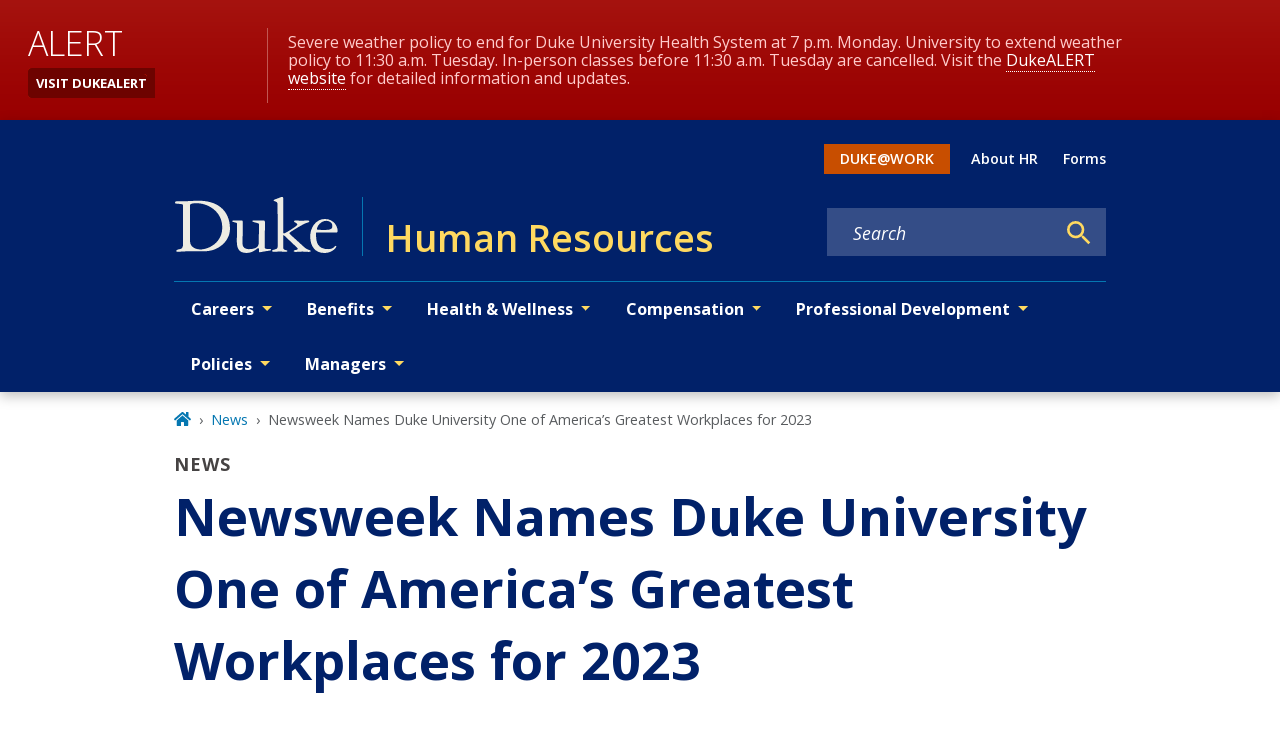

--- FILE ---
content_type: text/javascript
request_url: https://hr.duke.edu/component---node-modules-dws-contributes-sitespro-gatsby-base-src-templates-news-template-js-fcef52ffe0d805ab568c.js
body_size: 4714
content:
"use strict";(self.webpackChunkgeneral=self.webpackChunkgeneral||[]).push([[382],{8601:function(e,t,a){a.r(t),a.d(t,{Head:function(){return w.p},default:function(){return k}});var l=a(1192),n=a(3696),i=a(8894),r=a(1660),d=a(801),s=a(9568);var m=e=>{let{children:t,mainBlock:a="main-content",mainModifiers:l=[],layoutModifiers:m=["layout-no-sidebar"],mainContentModifiers:c=["news"],title:o,metatags:u,nid:g,publishedStatus:v}=e;return n.createElement(i.A,{pageTitle:o,metaTags:u,nid:g,publishedStatus:v},n.createElement("main",{className:(0,d.A)(a,m,c),id:"reach-skip-nav","data-reach-skip-nav-content":"",tabIndex:"-1"},n.createElement(r.A,null,n.createElement(s.g,{pageTitle:o,customParents:(0,s.N)("news")}),t)))},c=a(8249),o=a(5615),u=a(3247),g=a(140),v=a(4237);const f=n.lazy((()=>Promise.resolve().then(a.bind(a,3083))));var E=e=>{let{title:t,subtitle:a,imageDetails:l,date:i,authors:r,body:d,summary:s,feedImageUrl:m,feedImageAltText:E,slideshow:h}=e,_=null;return l?_=n.createElement(u.gD,{imageDetails:l,targetedSizes:["large_2_5_1","small_2_5_1"]}):m&&(_=n.createElement("img",{src:m,alt:E})),n.createElement(n.Fragment,null,n.createElement("div",{className:"news-title"},n.createElement("div",{className:"content-type-tag"},"News"),n.createElement("h1",null,t),a&&n.createElement("h2",null,a)),_&&n.createElement("div",{className:"featured-image news"},_),n.createElement("div",{className:"row"},n.createElement("div",{className:"col-lg-3 col-md-5 col-sm-12"},n.createElement(v.A,{as:"aside",className:"news-meta"},i&&n.createElement(n.Fragment,null,n.createElement("div",{className:"field-label"},"Date"),n.createElement(c.A,{startDate:i})),r.length>0&&n.createElement(n.Fragment,null,n.createElement("div",{className:"field-label"},"By"),n.createElement("p",null,n.createElement(g.F,{authorsArray:r}))),n.createElement(o.A,{shareTitle:"Share this story",pageTitle:t,pageSummary:s}))),d&&n.createElement("div",{className:"body col-lg-9 col-md-7 col-sm-12"},n.createElement(n.Suspense,{fallback:n.createElement("div",null,"Loading")},n.createElement(f,{content:d}),h&&n.createElement("div",{className:"slideshow"},h)))))},h=a(3083),_=a(4067),p=a(8349),y=a(5318),N=a(6166);var b=e=>{let{relatedContent:t,heading:a}=e;return n.createElement("div",{className:"related-content-container content-related"},t.length>0&&n.createElement(n.Fragment,null,n.createElement("div",{className:"related-list-heading"},n.createElement(p.A,{level:3},a)),n.createElement("ul",null,t.map((e=>{var t,a;return n.createElement("li",{key:e.id},null!==(t=e.imageDetails)&&void 0!==t&&t.variants?n.createElement("div",{className:"column"},n.createElement(u.gD,{imageDetails:e.imageDetails,targetedSizes:["small_2_5_1"]})):e.feedImageUrl?n.createElement("div",{className:"column"},n.createElement("img",{src:e.feedImageUrl,alt:e.feedImageAltText})):"",n.createElement("div",{className:"column"},null!==e.date&&n.createElement("div",{key:e.id+"-date"},n.createElement(c.A,{startDate:e.date})),n.createElement("p",{className:"related-content-item-title"},n.createElement(_.A,{to:e.path,key:e.id+"-title"},(0,y.A)(e.title))),e.summary&&!(null!==(a=e.path)&&void 0!==a&&a.includes("/secure/"))&&n.createElement("div",{key:e.id+"-summary"},n.createElement(h.default,{content:(0,N.A)((0,y.A)(e.summary))}))))})))))},A=a(3615),w=a(1769);const D=e=>{let t=[];for(const d of e){var a,l,n,i,r;t.push({id:d.id,title:d.title,summary:null===(a=d.body)||void 0===a?void 0:a.summary,date:d.field_date,path:null!==(l=d.field_alternate_link)&&void 0!==l&&l.uri?null===(n=d.field_alternate_link)||void 0===n?void 0:n.uri:null===(i=d.path)||void 0===i?void 0:i.alias,imageDetails:(0,u.Mt)(d.relationships.field_featured_media),feedImageUrl:null===(r=d.field_feed_image_url)||void 0===r?void 0:r.uri,feedImageAlt:d.field_feed_image_alt_text})}return t};var k=e=>{let{data:t,pageContext:a}=e;const{fields:i={},relatedNews:r={},relatedNewsSiteSpecific:d={}}=t,s=(e=>{var t,a,l,n;const i=e.relationships||{};return{title:e.field_title_override||e.title,subtitle:e.field_subtitle,imageDetails:(0,u.Mt)(null==i?void 0:i.field_featured_media),date:e.field_date,authors:null===(t=i.field_author_reference)||void 0===t?void 0:t.map((e=>({path:e.path.alias,title:e.title}))),body:null===(a=e.body)||void 0===a?void 0:a.processed,summary:null===(l=e.body)||void 0===l?void 0:l.summary,feedImageUrl:null===(n=e.field_feed_image_url)||void 0===n?void 0:n.uri,feedImageAltText:e.field_feed_image_alt_text,slideshow:(0,A.D)(i.field_slideshow)}})(i),c=D(null==r?void 0:r.nodes),o=D(null==d?void 0:d.nodes),g=[].concat((0,l.A)(c),(0,l.A)(o)).sort(((e,t)=>new Date(t.date)-new Date(e.date))).slice(0,3);return n.createElement(m,{title:s.title,metatags:s.metatags,nid:a.NID,publishedStatus:a.publishedStatus},n.createElement(E,s),g.length>0&&n.createElement(b,{relatedContent:g,heading:"Related"}))}}}]);